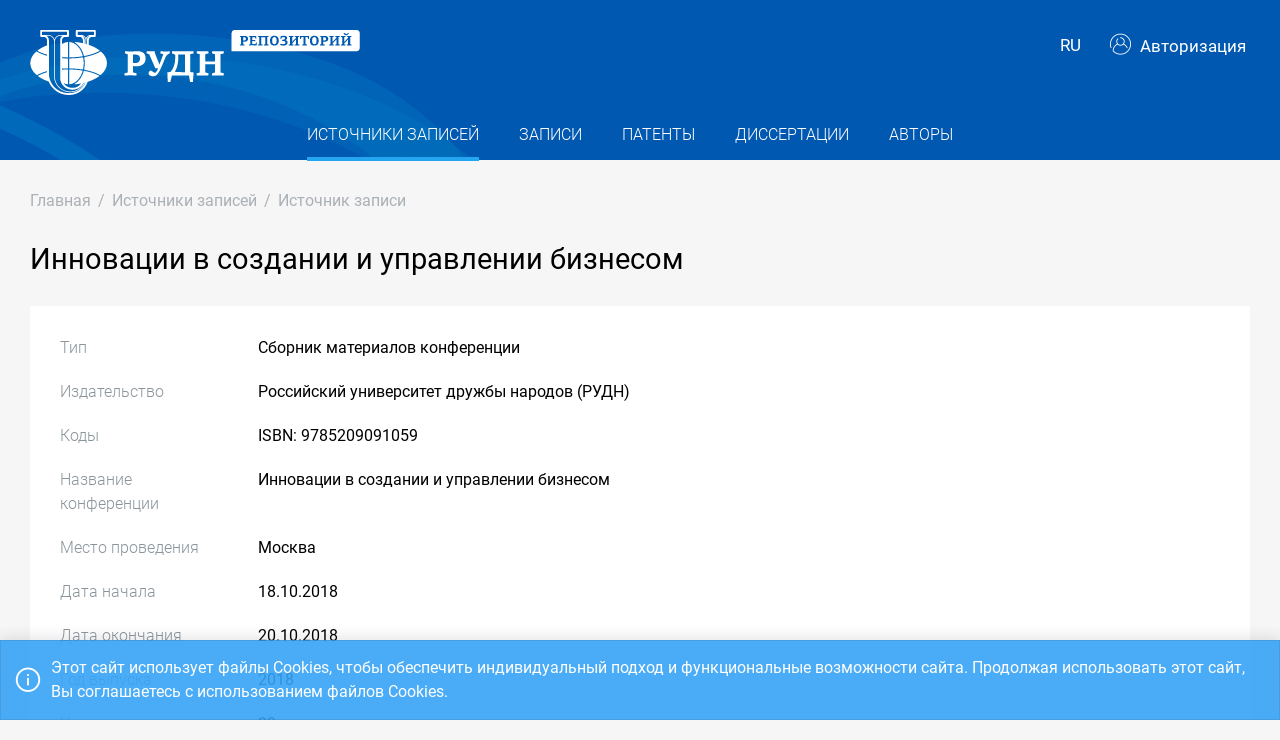

--- FILE ---
content_type: text/html; charset=utf-8
request_url: https://repository.rudn.ru/ru/recordsources/recordsource/10064/
body_size: 8571
content:


<!DOCTYPE html>
<html lang="ru">
<head>
<meta charset="utf-8" />
<meta http-equiv="X-UA-Compatible" content="IE=edge" />
<meta name="viewport" content="width=device-width, initial-scale=1.0, maximum-scale=1, shrink-to-fit=no" />
 <meta name="keywords" content="Библиографическое описание бесплатно сборник материалов конференции Инновации в создании и управлении бизнесом ISBN: 9785209091059" />
  <meta name="description" content="Список публикаций Инновации в создании и управлении бизнесом сборник материалов конференции" />
   <link rel="canonical" href="https://repository.rudn.ru/ru/recordsources/recordsource/10064/" />
 <link href="https://repository.rudn.ru/en/recordsources/recordsource/10064/" hreflang="en" rel="alternate"></link>
  <link rel="next" href="https://repository.rudn.ru/ru/recordsources/recordsource/10064/?skip=15" />
 <link rel="shortcut icon" href="/Content/images/favicon.ico" type="image/x-icon">
<link rel="icon" href="/Content/images/favicon.ico" type="image/x-icon">
<title>Инновации в создании и управлении бизнесом - сборник материалов конференции</title>
<link href="/Content/core?v=yFCu01F9bOn-9Vz6CENgrimd6zJbehxqxag0baTVnQQ1" rel="stylesheet"/>


<!-- Global site tag (gtag.js) - Google Analytics -->
<script async src="https://www.googletagmanager.com/gtag/js?id=UA-135059685-1"></script>
<script>
window.dataLayer = window.dataLayer || [];
function gtag() { dataLayer.push(arguments); }
gtag('js', new Date());
gtag('config', 'UA-135059685-1');
</script>
</head>
<body class="m-page--wide m-footer--push m-aside--offcanvas-default m-page--loading-enabled m-page--loading  ">
<!-- Yandex.Metrika counter -->
<script type="text/javascript">
(function (m, e, t, r, i, k, a) {
m[i] = m[i] || function () { (m[i].a = m[i].a || []).push(arguments) };
m[i].l = 1 * new Date();
for (var j = 0; j < document.scripts.length; j++) {
if (document.scripts[j].src === r) {
return;
}
}
k = e.createElement(t), a = e.getElementsByTagName(t)[0], k.async = 1, k.src = r, a.parentNode.insertBefore
(k, a)
})
(window, document, "script", "https://mc.yandex.ru/metrika/tag.js", "ym");
ym(98619707, "init", { clickmap: true, trackLinks: true, accurateTrackBounce: true });
ym(56056714, "init", {
clickmap: true, trackLinks: true, accurateTrackBounce: true, webvisor:
true
});
</script>
<noscript>
<div>
<img src="https://mc.yandex.ru/watch/98619707" style="position: absolute; left: -9999px;" alt="" />
<img src="https://mc.yandex.ru/watch/56056714" style="position: absolute; left: -9999px;" alt="" />
</div>
</noscript>
<!-- /Yandex.Metrika counter -->
<!-- Top.Mail.Ru counter -->
<script type="text/javascript">
var _tmr = window._tmr || (window._tmr = []);
_tmr.push({ id: "3603518", type: "pageView", start: (new Date()).getTime() });
(function (d, w, id) {
if (d.getElementById(id)) return;
var ts = d.createElement("script"); ts.type = "text/javascript"; ts.async = true; ts.id = id;
ts.src = "https://top-fwz1.mail.ru/js/code.js";
var f = function () {
var s = d.getElementsByTagName("script")[0];
s.parentNode.insertBefore(ts, s);
};
if (w.opera == "[object Opera]") { d.addEventListener("DOMContentLoaded", f, false); }
else { f(); }
})(document, window, "tmr-code");
</script>
<noscript>
<div>
<img src="https://top-fwz1.mail.ru/counter?id=3603518;js=na"
style="position:absolute;left:-9999px;" alt="Top.Mail.Ru" />
</div>
</noscript>
<!-- /Top.Mail.Ru counter -->
<!-- Loader:Begin -->
<div class="m-page-loader m-page-loader--base">
<div class="m-loader m-loader--primary"></div>
</div>
<!-- Loader:End -->
<div class="m-grid m-grid--hor m-grid--root m-page">
<!-- Header:Begin -->

<header id="m_header" class="m-grid__item m-header">

<div class="m-header__top">
<div class="m-container m-container--responsive m-container--xxl m-container--full-height m-page__container">
<div class="m-stack m-stack--ver m-stack--general">
<div class="m-stack__item m-brand">
<div class="m-stack m-stack--ver m-stack--general m-stack--inline">
<div class="m-brand__logo">
<a href="/ru/" class="m-brand__logo-wrapper">
<img alt="Открытый репозиторий РУДН" src="/Content/svg/logo_ru.svg" class="m-logo--large m--visible-desktop" width="330" height="65" />
<img alt="Открытый репозиторий РУДН" src="/Content/svg/logo_ru.svg" class="m-logo--medium m--visible-tablet-and-mobile" width="203" height="40" />
<img alt="Открытый репозиторий РУДН" src="/Content/images/logo_small_.png" class="m-logo--small" width="32" height="52" />
</a>
</div>
</div>
</div>
<div class="m-stack__item m-stack__item--fluid m-header-head" id="m_header_nav">
<div id="m_header_topbar" class="m-topbar m-stack m-stack--ver m-stack--general">
<div class="m-topbar__nav-wrapper">
<ul class="m-topbar__nav m-nav m-nav--inline">
<li  m-dropdown-toggle="click" class="m-nav__item m-dropdown m-dropdown--arrow m-dropdown--align-right m-dropdown--align-push m--padding-left-10 m--padding-right-10" title="Язык"><a class="m-nav__link m-dropdown__toggle btn m-btn m-btn--link" href="#"><span class="m-nav__link-text">RU</span></a><div class="m-dropdown__wrapper"><span class="m-dropdown__arrow m-dropdown__arrow--right m-dropdown__arrow--adjust"></span><div class="m-dropdown__inner"><div class="m-dropdown__body"><div class="m-dropdown__content"><ul class="m-nav--localization m-nav"><li class="m-nav__item"><a class="m-nav__link" href="/en/recordsources/recordsource/10064/" rel="nofollow" title="English"><span class="m-nav__link-text">English</span></a></li></ul></div></div></div></div></li>
 <li class="m-nav__item">
<a href="/ru/auth/login/" class="m-nav__link">
<span class="m-nav__link-icon m--visible-tablet-and-mobile-table-cell">
<i class="la la-sign-in"></i>
</span>
<span class="m-nav__link-text m--padding-left-10-desktop m--visible-desktop-table-cell">
<i class="flaticon-user m--margin-right-5"></i>
Авторизация
</span>
</a>
</li>

<li class="m-nav__item m--visible-tablet-and-mobile-inline-block">
<a id="m_aside_header_menu_mobile_toggle" href="javascript:;" class="m-nav__link">
<span class="m-nav__link-icon">
<span class="m-nav__link-icon-wrapper">
<i class="flaticon-grid-menu"></i>
</span>
</span>
</a>
</li>
</ul>
</div>
</div>
</div>
</div>
</div>
</div>
<div class="m-header__bottom">
<div class="m-container m-container--responsive m-container--xxl m-container--full-height m-page__container">
<div class="m-stack m-stack--ver m-stack--desktop">
<!-- Menu:Begin -->
<div class="m-stack__item m-stack__item--middle m-stack__item--fluid">
<button class="m-aside-header-menu-mobile-close m-aside-header-menu-mobile-close--skin-light " id="m_aside_header_menu_mobile_close_btn"><i class="la la-close"></i></button>
<div id="m_header_menu" class="m-header-menu m-aside-header-menu-mobile m-aside-header-menu-mobile--offcanvas m-header-menu--skin-dark m-header-menu--submenu-skin-light m-aside-header-menu-mobile--skin-light m-aside-header-menu-mobile--submenu-skin-light ">
<ul class="m-menu__nav m-menu__nav--submenu-arrow">
 <li class="m-menu__item m-menu__item--active "  aria-haspopup="true">
<a href="/ru/recordsources/" class="m-menu__link " >
<span class="m-menu__item-here"></span>
 <span class="m-menu__link-text">Источники записей</span>
 </a>
 </li>
 <li class="m-menu__item  "  aria-haspopup="true">
<a href="/ru/records/all/" class="m-menu__link " >
<span class="m-menu__item-here"></span>
 <span class="m-menu__link-text">Записи</span>
 </a>
 </li>
 <li class="m-menu__item  "  aria-haspopup="true">
<a href="/ru/records/patents/" class="m-menu__link " >
<span class="m-menu__item-here"></span>
 <span class="m-menu__link-text">Патенты</span>
 </a>
 </li>
 <li class="m-menu__item  "  aria-haspopup="true">
<a href="/ru/records/dissertations/" class="m-menu__link " >
<span class="m-menu__item-here"></span>
 <span class="m-menu__link-text">Диссертации</span>
 </a>
 </li>
 <li class="m-menu__item  "  aria-haspopup="true">
<a href="/ru/authors/" class="m-menu__link " >
<span class="m-menu__item-here"></span>
 <span class="m-menu__link-text">Авторы</span>
 </a>
 </li>
</ul>


</div>
</div>
<!-- Menu:End -->
</div>
</div>
</div>

 </header>
<!--Header:End-->
 <!--Page:Begin-->
<div class="m-grid__item m-grid__item--fluid m-grid m-grid--ver-desktop m-grid--desktop m-container m-container--responsive m-container--xxl m-page__container m-body">
 <!-- LeftAside:End -->
<div class="m-grid__item m-grid__item--fluid m-wrapper">
<!--Subheader:Begin -->
<div class="m-subheader ">
<div class="d-flex align-items-end">
<div class="mr-auto">

<ul class="m-subheader__breadcrumbs m-nav m-nav--inline">
<li class="m-nav__item">
<a href="/ru/" class="m-nav__link">
<span class="m-nav__link-text">Главная</span>
</a>
</li>
 <li class="m-nav__separator">/</li>
<li class="m-nav__item">
<a href="/ru/recordsources/" class="m-nav__link">
<span class="m-nav__link-text">Источники записей</span>
</a>
</li>
 <li class="m-nav__separator">/</li>
<li class="m-nav__item">
<a href="/ru/recordsources/recordsource/10064/" class="m-nav__link">
<span class="m-nav__link-text">Источник записи</span>
</a>
</li>
</ul>
 </div>
   </div>
</div>
<!--Subheader:End-->
<!--Content:Begin-->
<div class="m-content m-content--padding-top-0">



<div class="d-item">
<div class="d-item__header">
 <h1 class="d-item__title d-item__row--margin-bottom">Инновации в создании и управлении бизнесом</h1>
  <div class="d-item__actions">
 </div>
</div>
<div class="d-item__body">
<!-- row start -->
<div class="d-item__body-row row">
<div class="d-item__label col-sm-4 col-md-3 col-lg-2">
Тип
</div>
<div class="d-item__value col-sm-8 col-md-9 col-lg-10">
Сборник материалов конференции
</div>
</div>
<!-- row end -->
  <!-- row start -->
<div class="d-item__body-row row">
<div class="d-item__label col-sm-4 col-md-3 col-lg-2">
Издательство
</div>
<div class="d-item__value col-sm-8 col-md-9 col-lg-10">
Российский университет дружбы народов (РУДН)
</div>
</div>
<!-- row end -->
    <!-- row start -->
<div class="d-item__body-row row">
<div class="d-item__label col-sm-4 col-md-3 col-lg-2">
Коды
</div>
<div class="d-item__value col-sm-8 col-md-9 col-lg-10">
ISBN: 9785209091059
</div>
</div>
<!-- row end -->
    <!-- row start -->
<div class="d-item__body-row row">
<div class="d-item__label col-sm-4 col-md-3 col-lg-2">
Название конференции
</div>
<div class="d-item__value col-sm-8 col-md-9 col-lg-10">
Инновации в создании и управлении бизнесом
</div>
</div>
<!-- row end -->
 <!-- row start -->
<div class="d-item__body-row row">
<div class="d-item__label col-sm-4 col-md-3 col-lg-2">
Место проведения
</div>
<div class="d-item__value col-sm-8 col-md-9 col-lg-10">
Москва
</div>
</div>
<!-- row end -->
 <!-- row start -->
<div class="d-item__body-row row">
<div class="d-item__label col-sm-4 col-md-3 col-lg-2">
Дата начала
</div>
<div class="d-item__value col-sm-8 col-md-9 col-lg-10">
18.10.2018
</div>
</div>
<!-- row end -->
 <!-- row start -->
<div class="d-item__body-row row">
<div class="d-item__label col-sm-4 col-md-3 col-lg-2">
Дата окончания
</div>
<div class="d-item__value col-sm-8 col-md-9 col-lg-10">
20.10.2018
</div>
</div>
<!-- row end -->
  <!-- row start -->
<div class="d-item__body-row row">
<div class="d-item__label col-sm-4 col-md-3 col-lg-2">
Год выпуска
</div>
<div class="d-item__value col-sm-8 col-md-9 col-lg-10">
2018
</div>
</div>
<!-- row end -->
 <!-- row start -->
<div class="d-item__body-row row">
<div class="d-item__label col-sm-4 col-md-3 col-lg-2">
Число страниц
</div>
<div class="d-item__value col-sm-8 col-md-9 col-lg-10">
99
</div>
</div>
<!-- row end -->
   <!-- row start -->
<div class="d-item__body-row row">
<div class="d-item__label col-sm-4 col-md-3 col-lg-2">
Поделиться
</div>
<div class="d-item__value col-sm-8 col-md-9 col-lg-10">
<div class="d-item__share">
<script src="https://yastatic.net/share2/share.js"></script>
<div class="ya-share2" data-curtain data-services="vkontakte,facebook,odnoklassniki,telegram,twitter"></div>
</div>
</div>
</div>
<!-- row end -->
</div>
</div>

<div class="m--margin-bottom-30">

<div class="row m--margin-bottom-30">
<div class="col-sm-6">
<h3 class="list-title">Список записей</h3>
</div>
<div class="col-sm-6 text-left text-sm-right">
Отображать:
<ul class="list-sort d-inline list-inline">
<li class="list-sort__item list-inline-item">
<a href="/ru/recordsources/recordsource/10064/?take=15">15</a>
</li>
<li class="list-sort__item list-inline-item">
<a href="/ru/recordsources/recordsource/10064/?take=25">25</a>
</li>
<li class="list-sort__item list-inline-item">
<a href="/ru/recordsources/recordsource/10064/?take=50">50</a>
</li>
</ul>
</div>
</div>
<div class="filter-items m--margin-bottom-30">
<form action="/ru/recordsources/recordsource/10064/" class="m-form m-form--state" method="get"> <div class="row form-group m-form__group m-form__group--md m-form__group--first">
<div class="col-12">
<div class="input-group search-group">
<input class="form-control m-input" id="Search" maxlength="200" name="Search" placeholder="Введите запрос" type="text" value="" />
<div class="input-group-append">
<button class="btn" type="submit"><i class="la la-search"></i></button>
</div>
</div>
</div>
</div>
 <div class="row form-group m-form__group m-form__group--md m-form__group--last">
<div class="col-12">
<button class="btn btn-link m-btn m--padding-0 m--underlined-0 m--bordered-dashed" data-toggle="advanced-search" type="button">
<span>Расширенный поиск</span>
</button>
</div>
</div>
 <div class="row form-group m-form__group m-form__group--md advanced-search advanced-search-hidden">
<div class="col-md-3">
<label class="" for="RecordTypeId">Тип</label>
<select data-select2-placeholder="Любой" data-select2-search="false" data-toggle="select2" id="RecordTypeId" name="RecordTypeId"><option value=""></option>
<option value="Article">Статья</option>
<option value="Monograph">Монография</option>
<option value="Patent">Патент</option>
<option value="Dissertation">Диссертация</option>
<option value="Manual">Учебник/Учебное пособие</option>
<option value="Taskbook">Сборник задач</option>
<option value="Practicum">Практикум</option>
<option value="Anthology">Антология</option>
<option value="Chrestomathy">Хрестоматия</option>
</select>
</div>
<div class="col-md-3">
<label class="" for="LanguageId">Язык</label>
<select data-select2-placeholder="Любой" data-select2-search="true" data-toggle="select2" id="LanguageId" name="LanguageId"><option value=""></option>
<option value="RU">Русский</option>
<option value="SO">Cомалийский</option>
<option value="AB">Абхазский</option>
<option value="AV">Аварский</option>
<option value="AD">Адыгейский</option>
<option value="AZ">Азербайджанский</option>
<option value="SQ">Албанский</option>
<option value="AL">Алтайский</option>
<option value="EN">Английский</option>
<option value="AR">Арабский</option>
<option value="HY">Армянский</option>
<option value="AF">Африкаанс</option>
<option value="EU">Баскский</option>
<option value="BA">Башкирский</option>
<option value="BE">Белорусский</option>
<option value="BG">Болгарский</option>
<option value="CY">Валлийский</option>
<option value="HU">Венгерский</option>
<option value="VP">Вепсский</option>
<option value="VI">Вьетнамский</option>
<option value="HW">Гавайский</option>
<option value="GL">Галисийский</option>
<option value="NL">Голландский</option>
<option value="EL">Греческий</option>
<option value="GE">Грузинский</option>
<option value="DR">Даргинский</option>
<option value="PR">Дари</option>
<option value="DA">Датский</option>
<option value="HE">Иврит</option>
<option value="IN">Ингушский</option>
<option value="IB">Индонезийский</option>
<option value="IE">Ирландский</option>
<option value="ES">Испанский</option>
<option value="IT">Итальянский</option>
<option value="KD">Кабардино-черкесский</option>
<option value="KK">Казахский</option>
<option value="XA">Калмыцкий</option>
<option value="KA">Каракалпакский</option>
<option value="CB">Карачаево-балкарский</option>
<option value="KR">Карельский</option>
<option value="CA">Каталанский</option>
<option value="KY">Киргизский</option>
<option value="ZH">Китайский</option>
<option value="KV">Коми</option>
<option value="KO">Корейский</option>
<option value="CR">Крымско-татарский</option>
<option value="KM">Кумыкский</option>
<option value="ID">Лакский</option>
<option value="LA">Латинский</option>
<option value="LV">Латышский</option>
<option value="LT">Литовский</option>
<option value="MK">Македонский</option>
<option value="CM">Марийский</option>
<option value="ML">Многоязычный</option>
<option value="MD">Молдавский</option>
<option value="MN">Монгольский</option>
<option value="MO">Мордовский</option>
<option value="UN">Не определен</option>
<option value="DE">Немецкий</option>
<option value="NO">Норвежский</option>
<option value="OS">Осетинский</option>
<option value="FA">Персидский</option>
<option value="PL">Польский</option>
<option value="PT">Португальский </option>
<option value="RO">Румынский</option>
<option value="RE">Русинский</option>
<option value="SA">Санскрит</option>
<option value="SP">Сепеди</option>
<option value="HB">Сербохорватский</option>
<option value="SR">Сербский</option>
<option value="SY">Сирийский</option>
<option value="SK">Словацкий</option>
<option value="SL">Словенский</option>
<option value="ST">Сото</option>
<option value="SW">Суахили</option>
<option value="TJ">Таджикский</option>
<option value="TH">Тайский</option>
<option value="TA">Татарский</option>
<option value="TN">Тохоно</option>
<option value="TL">Транслитерация</option>
<option value="TY">Тувинский</option>
<option value="TR">Турецкий</option>
<option value="TK">Туркменский</option>
<option value="UD">Удмуртский</option>
<option value="UZ">Узбекский</option>
<option value="UK">Украинский</option>
<option value="FI">Финский</option>
<option value="FL">Фламандский</option>
<option value="FR">Французский</option>
<option value="KJ">Хакасский</option>
<option value="KC">Хантыйский</option>
<option value="HI">Хинди</option>
<option value="HR">Хорватский</option>
<option value="CE">Чеченский</option>
<option value="CS">Чешский</option>
<option value="VE">Чивенда</option>
<option value="CV">Чувашский</option>
<option value="SV">Шведский</option>
<option value="CJ">Шорский</option>
<option value="EO">Эсперанто</option>
<option value="ET">Эстонский</option>
<option value="SH">Якутский</option>
<option value="JA">Японский</option>
</select>
</div>
<div class="col-md-3">
<label class="" for="Doi">Digital Object Identifier (DOI)</label>
<input class="form-control m-input" id="Doi" name="Doi" type="text" value="" />
</div>
<div class="col-md-3">
<label class="" for="Year">Год</label>
<input class="form-control m-input" data-val="true" data-val-number="Поле Год должно быть числом" id="Year" maxlength="4" name="Year" type="text" value="" />
</div>
</div>
<div class="row form-group m-form__group m-form__group--md advanced-search advanced-search-hidden">
<div class="col-md-3">
<label class="" for="ElibraryRecordId">eLIBRARY ID</label>
<input class="form-control m-input" id="ElibraryRecordId" name="ElibraryRecordId" type="text" value="" />
</div>
</div>
 <div class="row form-group m-form__group m-form__group--last advanced-search advanced-search-hidden">
<div class="col-md-12">
<button type="submit" class="btn btn-primary m-btn m-btn--custom m-btn--uppercase" data-toggle="submitter">
<i class="icon la la-search"></i>
Найти
</button>
<a href="/ru/recordsources/recordsource/10064/" class="btn btn-link text-muted">Сбросить</a>
</div>
</div>
<input id="AS" name="AS" type="hidden" value="False" /></form></div>
<section class="list-items m--margin-bottom-30">

<article class="list-items__item container-fluid">
<div class="row m--margin-bottom-10">
<h4 class="list-items__item-title col-lg-10 col-sm-9">
<a href="/ru/records/article/record/138009/" target="_blank">
ИННОВАЦИОННЫЕ ПОДХОДЫ К ПРОБЛЕМАМ РОСТА ПРОИЗВОДИТЕЛЬНОСТИ ТРУДА
</a>
</h4>
<div class="list-items__item-type text-left text-sm-right col-lg-2 col-sm-3">Статья</div>
</div>
 <div class="list-items__item-authors row">
<div class="col-12">
Алексеенко В.Б., Иванова Т.Б., Петенко Н.А., Журавлева Е.А.
</div>
</div>

<div class="list-items__item-source row">
<div class="col-12">
Инновации в создании и управлении бизнесом.
 
Российский университет дружбы народов (РУДН). 

2013. 
С. 3-7
</div>
</div>
</article>
<article class="list-items__item container-fluid">
<div class="row m--margin-bottom-10">
<h4 class="list-items__item-title col-lg-10 col-sm-9">
<a href="/ru/records/article/record/53523/" target="_blank">
ПРОБЛЕМА СТРУКТУРИРОВАНИЯ КРОСС-ФУНКЦИОНАЛЬНЫХ СВЯЗЕЙ ИНВЕСТИЦИОННОГО ПЛАНИРОВАНИЯ СО СМЕЖНЫМИ БИЗНЕС-ПРОЦЕССАМИ
</a>
</h4>
<div class="list-items__item-type text-left text-sm-right col-lg-2 col-sm-3">Статья</div>
</div>
 <div class="list-items__item-authors row">
<div class="col-12">
Артемкина Л.Р.
</div>
</div>

<div class="list-items__item-source row">
<div class="col-12">
Инновации в создании и управлении бизнесом.
 
Российский университет дружбы народов (РУДН). 

2018. 
С. 3-6
</div>
</div>
</article>
<article class="list-items__item container-fluid">
<div class="row m--margin-bottom-10">
<h4 class="list-items__item-title col-lg-10 col-sm-9">
<a href="/ru/records/article/record/138010/" target="_blank">
К ВОПРОСУ О РАЦИОНАЛЬНОМ ФУНКЦИОНИРОВАНИИ ТЕХНОПАРКОВ В РОССИИ
</a>
</h4>
<div class="list-items__item-type text-left text-sm-right col-lg-2 col-sm-3">Статья</div>
</div>
 <div class="list-items__item-authors row">
<div class="col-12">
Андреева Л.О., Антонова А.П.
</div>
</div>

<div class="list-items__item-source row">
<div class="col-12">
Инновации в создании и управлении бизнесом.
 
Российский университет дружбы народов (РУДН). 

2013. 
С. 7-11
</div>
</div>
</article>
<article class="list-items__item container-fluid">
<div class="row m--margin-bottom-10">
<h4 class="list-items__item-title col-lg-10 col-sm-9">
<a href="/ru/records/article/record/53524/" target="_blank">
СОВРЕМЕННЫЕ ПОДХОДЫ К УПРАВЛЕНИЮ ПРОИЗВОДСТВЕННЫМИ ЗАПАСАМИ НА ПРОМЫШЛЕННЫХ ПРЕДПРИЯТИЯХ
</a>
</h4>
<div class="list-items__item-type text-left text-sm-right col-lg-2 col-sm-3">Статья</div>
</div>
 <div class="list-items__item-authors row">
<div class="col-12">
Волкова О.В., Мясникова О.Ю.
</div>
</div>

<div class="list-items__item-source row">
<div class="col-12">
Инновации в создании и управлении бизнесом.
 
Российский университет дружбы народов (РУДН). 

2018. 
С. 11-14
</div>
</div>
</article>
<article class="list-items__item container-fluid">
<div class="row m--margin-bottom-10">
<h4 class="list-items__item-title col-lg-10 col-sm-9">
<a href="/ru/records/article/record/138011/" target="_blank">
УПРАВЛЕНИЕ ИННОВАЦИОННОЙ ПОЛИТИКОЙ НА ПРЕДПРИЯТИИ
</a>
</h4>
<div class="list-items__item-type text-left text-sm-right col-lg-2 col-sm-3">Статья</div>
</div>
 <div class="list-items__item-authors row">
<div class="col-12">
Андреева Л.О., Арефьева Ю.Н.
</div>
</div>

<div class="list-items__item-source row">
<div class="col-12">
Инновации в создании и управлении бизнесом.
 
Российский университет дружбы народов (РУДН). 

2013. 
С. 12-15
</div>
</div>
</article>
<article class="list-items__item container-fluid">
<div class="row m--margin-bottom-10">
<h4 class="list-items__item-title col-lg-10 col-sm-9">
<a href="/ru/records/article/record/53525/" target="_blank">
ОСОБЕННОСТИ ПРОДВИЖЕНИЯ ИННОВАЦИОННЫХ ПРОДУКТОВ НА РОССИЙСКОМ РЫНКЕ
</a>
</h4>
<div class="list-items__item-type text-left text-sm-right col-lg-2 col-sm-3">Статья</div>
</div>
 <div class="list-items__item-authors row">
<div class="col-12">
Горбачева В.В.
</div>
</div>

<div class="list-items__item-source row">
<div class="col-12">
Инновации в создании и управлении бизнесом.
 
Российский университет дружбы народов (РУДН). 

2018. 
С. 14-17
</div>
</div>
</article>
<article class="list-items__item container-fluid">
<div class="row m--margin-bottom-10">
<h4 class="list-items__item-title col-lg-10 col-sm-9">
<a href="/ru/records/article/record/138012/" target="_blank">
БИЗНЕС КАК ПЕРМАНЕНТНАЯ ИННОВАЦИЯ-ВЗГЛЯД ИЗ ИРАНА
</a>
</h4>
<div class="list-items__item-type text-left text-sm-right col-lg-2 col-sm-3">Статья</div>
</div>
 <div class="list-items__item-authors row">
<div class="col-12">
Бехзад Сабери
</div>
</div>

<div class="list-items__item-source row">
<div class="col-12">
Инновации в создании и управлении бизнесом.
 
Российский университет дружбы народов (РУДН). 

2013. 
С. 16-19
</div>
</div>
</article>
<article class="list-items__item container-fluid">
<div class="row m--margin-bottom-10">
<h4 class="list-items__item-title col-lg-10 col-sm-9">
<a href="/ru/records/article/record/53526/" target="_blank">
ИННОВАЦИИ В УПРАВЛЕНИИ ГОСУДАРСТВОМ КАК ИНСТРУМЕНТ ПОВЫШЕНИЯ НАЦИОНАЛЬНОЙ КОНКУРЕНТОСПОСОБНОСТИ
</a>
</h4>
<div class="list-items__item-type text-left text-sm-right col-lg-2 col-sm-3">Статья</div>
</div>
 <div class="list-items__item-authors row">
<div class="col-12">
Дорофеева А.Б., Курышова Я.С.
</div>
</div>

<div class="list-items__item-source row">
<div class="col-12">
Инновации в создании и управлении бизнесом.
 
Российский университет дружбы народов (РУДН). 

2018. 
С. 17-20
</div>
</div>
</article>
<article class="list-items__item container-fluid">
<div class="row m--margin-bottom-10">
<h4 class="list-items__item-title col-lg-10 col-sm-9">
<a href="/ru/records/article/record/53527/" target="_blank">
ОСОБЕННОСТИ ИНСТРУМЕНТОВ УПРАВЛЕНИЯ ПРИ РЕАЛИЗАЦИИ ПРОЕКТОВ ЭНЕРГОСНАБЖЕНИЯ УДАЛЕННЫХ ПОТРЕБИТЕЛЕЙ
</a>
</h4>
<div class="list-items__item-type text-left text-sm-right col-lg-2 col-sm-3">Статья</div>
</div>
 <div class="list-items__item-authors row">
<div class="col-12">
Жильцов С.А.
</div>
</div>

<div class="list-items__item-source row">
<div class="col-12">
Инновации в создании и управлении бизнесом.
 
Российский университет дружбы народов (РУДН). 

2018. 
С. 20-24
</div>
</div>
</article>
<article class="list-items__item container-fluid">
<div class="row m--margin-bottom-10">
<h4 class="list-items__item-title col-lg-10 col-sm-9">
<a href="/ru/records/article/record/53528/" target="_blank">
ЦЕНТРЫ КОМПЕТЕНЦИЙ, КАК БАЗОВЫЙ ЭЛЕМЕНТ ИННОВАЦИОННОГО РАЗВИТИЯ ПРЕДПРИЯТИЙ РАКЕТНО-КОСМИЧЕСКОЙ ПРОМЫШЛЕННОСТИ
</a>
</h4>
<div class="list-items__item-type text-left text-sm-right col-lg-2 col-sm-3">Статья</div>
</div>
 <div class="list-items__item-authors row">
<div class="col-12">
Захаров В.А.
</div>
</div>

<div class="list-items__item-source row">
<div class="col-12">
Инновации в создании и управлении бизнесом.
 
Российский университет дружбы народов (РУДН). 

2018. 
С. 25-28
</div>
</div>
</article>
<article class="list-items__item container-fluid">
<div class="row m--margin-bottom-10">
<h4 class="list-items__item-title col-lg-10 col-sm-9">
<a href="/ru/records/article/record/53529/" target="_blank">
НЕКОТОРЫЕ АСПЕКТЫ ЭКСПОНЕНЦИАЛЬНОГО РАЗВИТИЯ
</a>
</h4>
<div class="list-items__item-type text-left text-sm-right col-lg-2 col-sm-3">Статья</div>
</div>
 <div class="list-items__item-authors row">
<div class="col-12">
Кормилицын А.Ю., Красавина В.А.
</div>
</div>

<div class="list-items__item-source row">
<div class="col-12">
Инновации в создании и управлении бизнесом.
 
Российский университет дружбы народов (РУДН). 

2018. 
С. 33-38
</div>
</div>
</article>
<article class="list-items__item container-fluid">
<div class="row m--margin-bottom-10">
<h4 class="list-items__item-title col-lg-10 col-sm-9">
<a href="/ru/records/article/record/138013/" target="_blank">
БИЗНЕС-ПЛАН И ВОПРОСЫ ВЫПУСКА ИННОВАЦИОННОЙ ПРОДУКЦИИ НА ПРЕДПРИЯТИИ
</a>
</h4>
<div class="list-items__item-type text-left text-sm-right col-lg-2 col-sm-3">Статья</div>
</div>
 <div class="list-items__item-authors row">
<div class="col-12">
Ерщикова М.Л.
</div>
</div>

<div class="list-items__item-source row">
<div class="col-12">
Инновации в создании и управлении бизнесом.
 
Российский университет дружбы народов (РУДН). 

2013. 
С. 35-37
</div>
</div>
</article>
<article class="list-items__item container-fluid">
<div class="row m--margin-bottom-10">
<h4 class="list-items__item-title col-lg-10 col-sm-9">
<a href="/ru/records/article/record/138014/" target="_blank">
ПРОБЛЕМЫ ОЦЕНКИ ФОРМИРОВАНИЯ И РЕАЛИЗАЦИИ ТРУДОВОГО ПОТЕНЦИАЛА
</a>
</h4>
<div class="list-items__item-type text-left text-sm-right col-lg-2 col-sm-3">Статья</div>
</div>
 <div class="list-items__item-authors row">
<div class="col-12">
Журавлёва Е.А.
</div>
</div>

<div class="list-items__item-source row">
<div class="col-12">
Инновации в создании и управлении бизнесом.
 
Российский университет дружбы народов (РУДН). 

2013. 
С. 37-39
</div>
</div>
</article>
<article class="list-items__item container-fluid">
<div class="row m--margin-bottom-10">
<h4 class="list-items__item-title col-lg-10 col-sm-9">
<a href="/ru/records/article/record/53530/" target="_blank">
ОСОБЕННОСТИ СОВРЕМЕННОГО ИТ-АУТСОРСИНГА
</a>
</h4>
<div class="list-items__item-type text-left text-sm-right col-lg-2 col-sm-3">Статья</div>
</div>
 <div class="list-items__item-authors row">
<div class="col-12">
Красавина В.А., Кормилицын А.Ю.
</div>
</div>

<div class="list-items__item-source row">
<div class="col-12">
Инновации в создании и управлении бизнесом.
 
Российский университет дружбы народов (РУДН). 

2018. 
С. 39-44
</div>
</div>
</article>
<article class="list-items__item container-fluid">
<div class="row m--margin-bottom-10">
<h4 class="list-items__item-title col-lg-10 col-sm-9">
<a href="/ru/records/article/record/53531/" target="_blank">
УПРАВЛЕНИЕ ИННОВАЦИОННЫМ РАЗВИТИЕМ ПРЕДПРИЯТИЙ В КОНТЕКСТЕ УСТОЙЧИВОСТИ
</a>
</h4>
<div class="list-items__item-type text-left text-sm-right col-lg-2 col-sm-3">Статья</div>
</div>
 <div class="list-items__item-authors row">
<div class="col-12">
Кузнецов А.А., Охунов С.С., Иванов М.Д.
</div>
</div>

<div class="list-items__item-source row">
<div class="col-12">
Инновации в создании и управлении бизнесом.
 
Российский университет дружбы народов (РУДН). 

2018. 
С. 45-47
</div>
</div>
</article></section>
<div class="row">
<div class="col-sm-6">
<div class="pagination-container"><ul class="pagination"><li class="paginate_button page-item first active"><a class="page-link">1</a></li><li class="paginate_button page-item"><a class="page-link" href="/ru/recordsources/recordsource/10064/?Skip=15">2</a></li><li class="paginate_button page-item last"><a class="page-link" href="/ru/recordsources/recordsource/10064/?Skip=30">3</a></li></ul></div>
</div>
<div class="col-sm-6 text-left text-sm-right">
<div><p>Страница 1 из 3. Записи с 1 по 15 из 39</p></div>
</div>
</div>

</div>
 <h3 class="list-title m--margin-bottom-30">Другие источники записей</h3>
<section class="list-items">
<article class="list-items__item container-fluid">
<div class="row m--margin-bottom-10">
<h4 class="list-items__item-title col-lg-9 col-sm-7">
<a href="/ru/recordsources/recordsource/10063/">
УПРАВЛЕНИЕ СОЦИАЛЬНЫМИ ИННОВАЦИЯМИ: ОПЫТ, ПРОБЛЕМЫ И ПЕРСПЕКТИВЫ
</a>
</h4>
<div class="list-items__item-type text-left text-sm-right col-lg-3 col-sm-5">Сборник материалов конференции</div>
</div>
<div class="list-items__item-source row">
<div class="col-12">
Управление социальными инновациями: опыт, проблемы и перспективы. 

Российский университет дружбы народов (РУДН). 
2018. 
</div>
</div>
</article> <article class="list-items__item container-fluid">
<div class="row m--margin-bottom-10">
<h4 class="list-items__item-title col-lg-9 col-sm-7">
<a href="/ru/recordsources/recordsource/10065/">
II СТРУЧКОВСКИЕ ЧТЕНИЯ. МЕЖДУНАРОДНАЯ КОНФЕРЕНЦИЯ ПО КРИСТАЛЛОХИМИИ И СТРУКТУРНОЙ БИОЛОГИИ
</a>
</h4>
<div class="list-items__item-type text-left text-sm-right col-lg-3 col-sm-5">Сборник материалов конференции</div>
</div>
<div class="list-items__item-source row">
<div class="col-12">
II Стручковские чтения. Международная конференция по кристаллохимии и структурной биологии. 

Российский университет дружбы народов (РУДН). 
2018. 
</div>
</div>
</article> </section>



</div>
<!--Content:End-->
</div>
</div>
<!--Page:End-->
<!--Footer:Begin-->
<footer class="m-grid__item m-footer ">
<div class="m-container m-container--responsive m-container--xxl m-container--full-height m-page__container">
<div class="m-footer__wrapper">
<div class="m-stack m-stack--flex-mobile m-stack--ver m-stack--desktop-and-tablet">
<div class="m-stack__item m-stack__item--left m-stack__item--top m-stack__item--last">
<img alt="Российский университет дружбы народов" src="/Content/images/logo_footer.png" width="180" height="60" />
<ul class="list-socials">
<li class="list-socials__item">
<a href="http://vkontakte.ru/club1711" target="_blank" rel="nofollow">
<span class="list-socials__icon list-socials__icon--vk">
<object>
<svg viewBox="0 0 24 24">
<use class="svg-icon" xmlns:xlink="http://www.w3.org/1999/xlink" xlink:href="/Content/svg/rudn_sprite.svg#vk" x="0" y="0"></use>
</svg>
</object>
</span>
</a>
</li>
<li class="list-socials__item">
<a href="https://www.youtube.com/channel/UCnl1_mDInBHWEUNifLa9_aA/featured" target="_blank" rel="nofollow">
<span class="list-socials__icon list-socials__icon--youtube">
<object>
<svg viewBox="0 0 24 24">
<use class="svg-icon" xmlns:xlink="http://www.w3.org/1999/xlink" xlink:href="/Content/svg/rudn_sprite.svg#youtube" x="0" y="0"></use>
</svg>
</object>
</span>
</a>
</li>
<li class="list-socials__item">
<a href="https://t.me/RUDNstudentslife" target="_blank" rel="nofollow">
<span class="list-socials__icon list-socials__icon--telegram" style="vertical-align: unset;text-align:center;">
<object>
<svg viewBox="0 0 24 24" style="width:20px;height:18px;">
<use class="svg-icon" xmlns:xlink="http://www.w3.org/1999/xlink" xlink:href="/Content/svg/rudn_sprite.svg#telegram" x="0" y="0"></use>
</svg>
</object>
</span>
</a>
</li>
<li class="list-socials__item">
<a href="https://ok.ru/rudnuniversity" target="_blank" rel="nofollow">
<span class="list-socials__icon list-socials__icon--odnoklassniki">
<object>
<svg viewBox="0 0 24 24">
<use class="svg-icon" xmlns:xlink="http://www.w3.org/1999/xlink" xlink:href="/Content/svg/rudn_sprite.svg#odnoklassniki" x="0" y="0"></use>
</svg>
</object>
</span>
</a>
</li>
<li class="list-socials__item">
<a href="https://dzen.ru/rudn_university" target="_blank" rel="nofollow">
<span class="list-socials__icon list-socials__icon--dzen">
<object>
<svg viewBox="0 0 24 24">
<use class="svg-icon" xmlns:xlink="http://www.w3.org/1999/xlink" xlink:href="/Content/svg/rudn_sprite.svg#dzen" x="0" y="0"></use>
</svg>
</object>
</span>
</a>
</li>
</ul>

</div>
<div class="m-stack__item m-stack__item--right m-stack__item--top m-stack__item--first">

 <ul class="list-links m--margin-bottom-10">
 <li>
<a href="/contacts/" class="list-link">Контакты</a>
</li>
 <li>
<div class="dropdown list-agreements">
<a href="#" class="list-link list-agreements__link" data-toggle="dropdown">Соглашения</a>
<div class="dropdown-menu dropdown-menu-right">
 <a class="dropdown-item" href="/static/index/polozhenie.pdf/" target="_blank">Пользовательское соглашение</a>
 <a class="dropdown-item" href="/static/index/reglament.pdf/" target="_blank">Регламент</a>
 </div>
</div>
</li>
 <li>
<a href="http://journals.rudn.ru/" class="list-link">Портал научных журналов</a>
</li>
 <li>
<a href="https://www.rudn.ru/" class="list-link">Главный сайт университета</a>
</li>
 <li>
<a href="https://lk.rudn.ru/" class="list-link">Сайт личного кабинета РУДН</a>
</li>
 </ul>

<div class="m-footer__copyright">
© «Российский университет дружбы народов»
</div>
</div>
</div>
</div>
</div>
</footer>
<!--Footer:End-->
</div>
<script type="text/javascript">window.culture = 'ru-RU';</script>
<script src="/Scripts/core?v=lmcTFyT9cZIri0P93gK9hYp5HphX3Wu1Pw6g9CSxtH41"></script>

<script type="text/javascript" src="/Scripts/vendors/i18n/select2/ru.js"></script>
<script type="text/javascript">UNO.options('recordsources.recordsource', {
  "urlDelete": "/ru/recordsources/delete/10064/",
  "urlChangeType": "/ru/recordsources/changetype/?recordSourceId=10064"
});</script>

<script type="text/javascript" src="/ru/locale/"></script>
<script type="text/javascript">
UNO.options('app', { baseUrl: 'https://repository.rudn.ru', version: '6.11.4.22295', culture: 'ru-RU' });
UNO.get('app').init();
</script>

<script src="/Scripts/jquery.validation?v=zDGub9s9Pi3DDbBYH7KyDF1R2IaAxIVfU-ZpISaTqwA1"></script>

<script type="text/javascript" src="/Scripts/vendors/i18n/jquery.validation/ru.js"></script>
<script src="/Scripts/recordsources.recordsource?v=UdgtbkYWZBjf0UL_aso_KsEgQfKPYRfmNVNeVvHRH1U1"></script>

<script type="text/javascript">
UNO.get('advanced-search');
UNO.get('recordsources.recordsource').init();
</script>

<!--MiniProfiler-->

</body>
</html>


--- FILE ---
content_type: text/javascript; charset=utf-8
request_url: https://repository.rudn.ru/Scripts/recordsources.recordsource?v=UdgtbkYWZBjf0UL_aso_KsEgQfKPYRfmNVNeVvHRH1U1
body_size: 1178
content:
UNO.set("recordsources.recordsource",[jQuery,window,document],function(n,t,i){"use strict";var f=UNO.get("locale"),u=UNO.get("alert"),e=UNO.get("modal"),r=UNO.get("blocker");return{init:function(){var n=this;n._bindEvents()},_bindEvents:function(){var n=this;i('[data-action="deleteRecordSource"]').on("click",function(t){n._delete();t.preventDefault()});i('[data-action="changeType"]').on("click",function(t){n._changeType();t.preventDefault()})},_changeTypeModal:function(n){var u=this,t=i("#changeTypeModal"),r=t.find("form");r.resetValidation();t.find("select.reset").each(function(){var n=i(this),t=n.data("value");n.val(t);n.trigger("change")});t.find('button[data-action="apply"]').off("click").on("click",function(){if(r.valid()){var i=r.serializeObject();n&&n(i,function(){t.modal("show")})}});t.modal("show")},_changeType:function(){var n=this;n._changeTypeModal(function(n,o){e.confirm(f.interfaces.RecordSourceChangeTypeConfirmMessage,function(f){f&&(o(),r.blockPage(),i.post(t.urlChangeType,n).done(function(n){n.Success||n.ErrorMessage&&(r.unblockPage(),u.error(n.ErrorMessage))}).fail(function(){r.unblockPage();u.fail()}))})})},_delete:function(){var n=this;e.confirm(f.interfaces.RecordSourceDeleteConfirmMessage,function(n){n&&(r.blockPage(),i.post(t.urlDelete).done(function(n){r.unblockPage();n.Success||n.ErrorMessage&&u.error(n.ErrorMessage)}).fail(function(){r.unblockPage();u.fail()}))})}}})